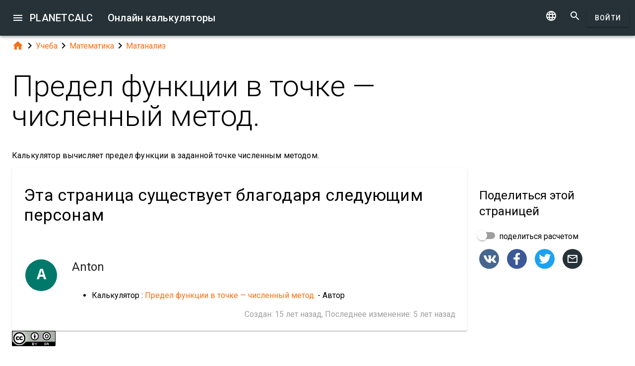

--- FILE ---
content_type: text/html; charset=UTF-8
request_url: https://planetcalc.ru/694/?license=1
body_size: 10915
content:
<!doctype html><html lang="ru">
<head>

	<meta charset="utf-8">
	<meta name="viewport" content="width=device-width, initial-scale=1.0">
	<link rel="preload" href="/font/pc-icons.woff2?t=2f4187228ca956c693a7216e80d6ea51" as="font" type="font/woff2" crossorigin/>
	<link rel="preconnect" href="https://fonts.gstatic.com" crossorigin/>
	<link href="https://fonts.googleapis.com/css?family=Roboto:300,400,500" rel="stylesheet">
	<link rel="preconnect" href="https://ajax.googleapis.com" crossorigin/>
	<link rel="icon" href="/favicon.svg" type="image/svg+xml">
<link rel="stylesheet" href="/style/min/planetcalc_common_3769.css">
<script>window.yaContextCb=window.yaContextCb||[]</script><script src="https://yandex.ru/ads/system/context.js" async></script>

<meta name="keywords" content="Матанализ, Математика, математический анализ, предел, предел функции, пределы, функция"/><meta name="description" content="Условия лицензирования. Калькулятор вычисляет предел функции в заданной точке численным методом."/><meta name="author" content="Anton : пользователь planetcalc"/><meta name="generator" content="Planetcalc"/><link rel="canonical" href="https://planetcalc.ru/694/" /><style media="all">
body {  min-height:100% }
h1 { font-size: 3.75rem; line-height: 3.75rem; }
img.pc-math { vertical-align:middle;max-width: 100%; height: auto; }
.social-float {
	position: absolute;
	margin-left: auto;
	margin-right: auto;
	left: 0;
	right: 0;
	width: 350px;
    	height: 400px;
    	background: white;
	box-shadow: 0 0 10px rgba(0,0,0,0.5);
	z-index: 100;
}
td.comment_created {
    border-bottom: 0 !important;
    padding-bottom: 0 !important;
}
td.message {
	padding-top:0 !important;
}

#main_div { padding:0 }
.f_ {
	margin-top:0;
	line-height: normal;
}

	#request_status { width:900px; }
	.modal-body {  max-height: 800px;}
.sofia {
	margin:8px auto;
	text-align:center;
}
.right-ads { margin:16px 0; }
.v5 {
	background-color:#fafafa;
}
.card-authors { padding:0 1.5em 1.5em 1.5em; }

.author-date {
	padding:16px 0;
}
.author-date i {
	padding-right:8px;
}
.author-date a {
	padding-right:32px;
}
#comments {
	margin-top:32px;
}
#comments .t9 {
	margin-top:0;
}
.ads-inline {
    text-align: center;
}
.embed-form {
	margin-bottom:16px;
}

div.social a.oc { margin-right:16px }
div.social { margin: 16px 0; }
div.social h4 { margin-bottom:0 }
.share-url-text { margin:16px 0 }
.share-mode { margin-bottom: 16px; }
.share-url-text div { width:100% }
.similar-calc ul {  padding:0; }
.similar-calc ul li { padding:0 0 16px 16px; display: inline-block; }
#bottom-right-card { position: -webkit-sticky; position:sticky; top: 80px; }
#yandex_rtb_top{min-height:250px}#yandex_rtb_bottom{min-height:200px}#yandex_rtb_right{min-height:250px}
@media (min-width:1366px){#yandex_rtb_sticker{min-height:500px}}</style>
<title>Онлайн калькулятор: Предел функции в точке &mdash; численный метод.</title>
</head>
<body id="ui_viewer" class="y1 viewer">
<div id="main_menu" class="nc w0 g1" tabindex="-1"><ul class="z0"  role="menu" aria-hidden="true"><li class="a1" role="menuitem" tabindex="0" onclick="document.location.href='\/all\/';"><span class="y0"><i class="material-icons">&#xe5c3;</i></span><span class="b1">Все онлайн калькуляторы</span></li><li class="a1" role="menuitem" tabindex="-1" onclick="document.location.href='\/personal\/requests\/new\/';"><span class="y0"><i class="material-icons">&#xe90f;</i></span><span class="b1">Предложить идею калькулятора</span></li><li class="a1" role="menuitem" tabindex="-1" onclick="document.location.href='\/personal\/source\/?id=694';"><span class="y0"><i class="material-icons">&#xf1c4;</i></span><span class="b1">Исходный код калькулятора</span></li><li class="a1" role="menuitem" tabindex="-1" onclick="document.location.href='\/todo\/translationtask\/?id[]=694\u0026from=ru';"><span class="y0"><i class="material-icons">&#xe894;</i></span><span class="b1">Перевод</span></li></ul></div><div class="m1 q7 kb"><div class="q1"><div class="r1 s1 mdc-toolbar__section--shrink-to-fit" ><a class="material-icons n1" id="btn_main_menu" href="#">&#xe5d2;</a><a href="/" class="u1 nb" title="Онлайн калькуляторы"><h2 class="u1">PLANETCALC <span class="cc kc">Онлайн калькуляторы</span></h2></a></div><div class="r1 t1" ><a id="btn_change_language_menu" class="material-icons cc n1" href="#">&#xe894;</a><a class="material-icons n1" href="/search/">&#xe8b6;</a><a href="/personal/" class="cc ob c2 g2" id="planetcalc_login">Войти</a></div></div><div style="min-height:0;"><div id="change_language_menu" class="nc w0 g1" tabindex="4"><ul class="z0"  role="menu" aria-hidden="true"><li id="change_language_de" class="a1" role="menuitem" tabindex="0" onclick="document.location.href='https:\/\/de.planetcalc.com\/694\/?language_select=de\u0026license=1';"><span class="y0"><i class="material-icons"> </i></span><span class="b1">Deutsch</span></li><li id="change_language_en" class="a1" role="menuitem" tabindex="-1" onclick="document.location.href='https:\/\/planetcalc.com\/694\/?language_select=en\u0026license=1';"><span class="y0"><i class="material-icons"> </i></span><span class="b1">English</span></li><li id="change_language_es" class="a1" role="menuitem" tabindex="-1" onclick="document.location.href='https:\/\/es.planetcalc.com\/694\/?language_select=es\u0026license=1';"><span class="y0"><i class="material-icons"> </i></span><span class="b1">Español</span></li><li id="change_language_pt" class="a1" role="menuitem" tabindex="-1" onclick="document.location.href='https:\/\/pt.planetcalc.com\/694\/?language_select=pt\u0026license=1';"><span class="y0"><i class="material-icons"> </i></span><span class="b1">Português</span></li><li id="change_language_ru" class="a1 f1" role="menuitem" tabindex="-1"><span class="y0"><i class="material-icons">&#xe5ca;</i></span><span class="b1">Русский</span></li><li id="change_language_zh" class="a1" role="menuitem" tabindex="-1" onclick="document.location.href='https:\/\/zh.planetcalc.com\/694\/?language_select=zh\u0026license=1';"><span class="y0"><i class="material-icons"> </i></span><span class="b1">中文</span></li><li id="change_language_fr" class="a1" role="menuitem" tabindex="-1" onclick="document.location.href='https:\/\/fr.planetcalc.com\/694\/?language_select=fr\u0026license=1';"><span class="y0"><i class="material-icons"> </i></span><span class="b1">Français</span></li></ul></div></div></div><div id="main_div" class="jb">  
	<div class="v_"> 
	<div class="w_"> 
<div class="main-column x_ g0" id="left-block"><div class="qb"><a class="material-icons" href="/">&#xe88a;</a><i class="material-icons">&#xe5cc;</i><a href="/search/?tag=1437">Учеба</a><i class="material-icons">&#xe5cc;</i><a href="/search/?tag=178">Математика</a><i class="material-icons">&#xe5cc;</i><a href="/search/?tag=784">Матанализ</a></div><header><h1>Предел функции в точке — численный метод.</h1><p class="f_">Калькулятор вычисляет предел функции в заданной точке численным методом.</p><div><div class="t5 card-authors"><h3>Эта страница существует благодаря следующим персонам</h3><table><tr><td><div class="sb" style="background-color:#00796B"><a href="/personal/authorinfo/?uid=zusE.BM5IE01xjE7k941H5Zk0gs5IhfzTANsI5NtV6zNf-ilqUEiaA__"><span class="tb">A</span></a></div></td><td><a href="/personal/authorinfo/?uid=zusE.BM5IE01xjE7k941H5Zk0gs5IhfzTANsI5NtV6zNf-ilqUEiaA__"><h4 class="m">Anton</h4></a><ul><li>Калькулятор : <a href="/694/">Предел функции в точке &mdash; численный метод.</a> - Автор</li></ul></td></tr></table><div class="v p9">Создан: <span class="nav-created">2010-06-11 19:26:26</span>, Последнее изменение: <span class="nav-created">2020-11-03 14:19:27</span></div></div></div></header><div class="mdc-card pc-license"><div><img class="pc-license-img" width="88" height="31" src="/img/lic/by-sa.png" alt="Creative Commons Attribution/Share-Alike License 3.0 (Unported)" /><div class="pc-license-text"><p>Этот материал распространяется на условиях лицензии Creative Commons Attribution/Share-Alike License 3.0 (Unported). Это означает, что вы можете размещать этот контент на своем сайте или создавать на его основе собственный (в том числе и в коммерческих целях), при условии сохранения оригинального лицензионного соглашения. Кроме того, Вы должны отметить автора этой работы, путем размещения HTML ссылки на оригинал работы <a href="https://planetcalc.ru/694/">https://planetcalc.ru/694/</a>. Пожалуйста оставьте без изменения все ссылки на других авторов данной работы или работы, на основе которой создана данная работа (если таковые имеются в спроводительном тексте).</p></div></div></div><script>
document.addEventListener("DOMContentLoaded",function() {
	var f = new FormatterTimeSpan();
	$('.nav-created').text(function ( i,t ) { return f.Format(t);});
});
</script>
<h3>Статьи, описывающие этот калькулятор</h3><ul><li><a href="/695/">Предел функции в точке</a></li></ul><div class="ads-inline"><div id="yandex_rtb_top"></div><script>window.yaContextCb.push(function(){ Ya.Context.AdvManager.render({ renderTo: "yandex_rtb_top", blockId: "R-A-108438-1" }) });</script></div><div id="calculator694"></div><div class="u5"><div class="w_ f8"  id="dialogv6411ef31cbb7e"><div class="x_ j0"><div class="s8 t8"><a class="t_" target="_blank" href="https://planetcalc.ru/694/?license=1"><img src="/img/32x32i.png" alt="PLANETCALC, Предел функции в точке — численный метод." width="32" height="32"></a><h4 class="y9">Предел функции в точке — численный метод.</h4></div></div><div class="x_ j0"><div class="j4 g8"><input class="l4" type="text" value="sqrt(sin(2*x))"  name="srcFormula" id="dialogv6411ef31cbb7e_srcFormula"/><label class="h3 i3" for="dialogv6411ef31cbb7e_srcFormula">Функция одного аргумента</label><div class="_3"></div></div><div class="n4"><div id="hlp_dialogv6411ef31cbb7e_srcFormula" class="e4 c4">Допустимые операции: + - / * ^ 
Константы: pi 
Функции: sin  cosec  cos  tg  ctg  sech  sec arcsin  arccosec  arccos  arctg  arcctg  arcsec exp  lb  lg  ln  versin vercos  haversin  exsec  excsc  sqrt sh  ch  th  cth  csch</div></div></div><div class="x_ f0"><div class="j4 g8"><input class="l4" type="text" value="0"  name="point" id="dialogv6411ef31cbb7e_point"/><label class="h3 i3" for="dialogv6411ef31cbb7e_point">Точка в которой необходимо посчитать предел</label><div class="_3"></div></div><div class="n4"><div id="hlp_dialogv6411ef31cbb7e_point" class="e4 c4"></div></div></div><div class="x_ a0"><div class="v8"><label class="l8">Точность вычисления</label><div class="x8" id="ctrl_dialogv6411ef31cbb7e_precisionmetervalue">Знаков после запятой: 2</div><div id="dialogv6411ef31cbb7e_precisionmeter" aria-controls="ctrl_dialogv6411ef31cbb7e_precisionmetervalue" class="pc-precision y8 h6 v6" tabindex="0" role="slider" data-step="1" aria-valuetext="Знаков после запятой: 2" aria-valuemin="0" aria-valuemax="20" aria-valuenow="2"><div class="k6"><div class="j6"></div></div><div class="q6"><div class="p6"><span class="r6"></span></div><svg class="n6" width="21" height="21"><circle cx="10.5" cy="10.5" r="7.875"></circle></svg><div class="o6"></div></div></div></div></div><div class="x_ j0"><div class="r8"><button type="button" id="dialogv6411ef31cbb7e_calculate" class="c2 g2 s_ pc-btn-calc"><span id="dialogv6411ef31cbb7e_button_text">Рассчитать</span></button></div></div><div class="x_ j0"><div class="e8"><div id="dialogv6411ef31cbb7e__progress_" role="progressbar" class="c8 m0 t0"><div class="p0"></div><div class="q0"></div><div class="n0 r0"><span class="o0"></span></div><div class="n0 s0"><span class="o0"></span></div></div></div></div><div class="x_ j0"><div></div><div class="n4 x"><div id="hlp_default_dialogv6411ef31cbb7e" class="e4 c4"></div></div></div><div class="x_ j0"><div class="o8">Функция</div><div class="pc-output-value" id="dialogv6411ef31cbb7e_dstFormula">&nbsp;</div></div><div class="x_ a0"><div class="o8"><span data-toggle="tooltip" title="Предел заданной функции в заданной точке">Предел функции в точке <i class="fa fa-question-circle"></i></span></div><div class="pc-output-value p8" id="dialogv6411ef31cbb7e_limit">&nbsp;</div></div><div class="x_ j0"><div class="b2"><div class="pc-calc-footer"><div class="ba u8"></div></div></div></div></div><script>function Dialogv6411ef31cbb7e() {var me = this;me.id = "dialogv6411ef31cbb7e";me.GetElement = function () { return document.getElementById( me.id ); };me.GetEventHandlerName = function () { return "dialoghandlerv6411ef31cbb7e"; };this.dialog_controls = [new DialogInput("srcFormula", this, new ValidatorCharset( '1234567890.E+-/*^() abcdefghijklmnopqrstuvwxyz' ),new ElementAccessorText(),new ValidatorCharset( '1234567890.E+-/*^() abcdefghijklmnopqrstuvwxyz' )),new DialogInput("point", this, new ValidatorNumber( true, true),new ElementAccessorNumber(),new ValidatorNumber( true, true)),new DialogInput("precisionmeter", this, 0,new ElementAccessorPrecision(2)),new DialogInput("calculate", this, 0,new ElementAccessorOperation()),new DialogInput("_progress_", this, 0,new ElementAccessorDefault()),new DialogInput("", this, 0,new ElementAccessorDefault()),new DialogInput("dstFormula", this, 0,new ElementAccessorDefault()),new DialogInput("limit", this, 0,new ElementAccessorOutput())];me.dialog_controls._all ={};me.dialog_controls.forEach( function( e ) { if (me[e.id]===undefined) me[e.id] = e; me.dialog_controls._all[e.id] = e;} );this.addHandler = function ( handler ) {this.dialog_controls.forEach(function(c) { c.addHandler( handler);});};this.SetValues = function ( values ) {this.dialog_controls.forEach(function(c) {if ( values[c.id]!==undefined ) { c.SetValue( values[c.id] ); }});};this.Clear = function ( ) {this.dialog_controls.forEach(function( c) { c.ResetValue();});};this.SetDefaultValues = function () { this.Clear();};this.GetValues = function () {var ret = {}; this.dialog_controls.forEach(function( c) { ret[c.id] = c.GetValue();});return ret;};this.Validate = function ( ) {for(var i=0;i<me.dialog_controls.length;++i) if (!me.dialog_controls[i].Validate()) return false; return true;};this.layout = function ( ) {me.dialog_controls[2].elementAccessor.layout();}};document.addEventListener("DOMContentLoaded", function(event) {var dlg = new Dialogv6411ef31cbb7e();
var hd = new CalculatorHandler(new function () {
var me = this;
me.id = 694;
me.global = 1;
var outputs = {};
me.sinks={change:[],done:[]};
me.startOnLoad = 1;
me.infinite = 0;
var inputs = {};
var renderers = {};
var recordsets = {};
var diagrams = {};
var handler, dialog, refreshTimer;var outer = this;me.adapter = null;me.timeout = 1500;
me.auto = 1;
me.init = function ( h, dlg ) { var o; handler=h;dialog =dlg;me.control = new CalcController(h,me.id);var n; var fn;n='point';if ( dlg[n] ) { inputs[n] = dlg[n]; }n='srcFormula';if ( dlg[n] ) { inputs[n] = dlg[n]; }o = dlg.limit;outputs[o.id] =o;o.formatter =new FormatterNumber( 2,0,0,"R" );o = dlg.dstFormula;outputs[o.id] =o;o.formatter =new FormatterFormula();handler.onReady();};
me.stop = function() {};
me.start = function() {handler.onStart();
var inputValues = me.getInputValues();me.control.onCalculate( inputValues );};me.getInputs = function() {
		return inputs;
	};
	function objectValues( a, o ) {
		for(var n in o) {
			a.push( o[n] );
	}
	}
	me.getOutputs = function() {
		var ret = [];
		objectValues( ret, outputs );
		objectValues( ret, diagrams );
		objectValues( ret, renderers );
	return ret;
	};
	me.getInputValues = function() {
		var r = {};
		for( var n in inputs) {
			r[n] = inputs[n].GetValue();
		}
		return r;
	};
me.setResult = function( res, done ) {outputs.limit.SetValue(res.limit);outputs.dstFormula.SetValue(res.dstFormula);if (done) { handler.onStop();if ( PCF.requestFormulaUpdate( false ) ) { var mjx = window.MathJax; mjx.Hub.Queue(["Typeset",mjx.Hub]);};}}},{calculate:"Рассчитать", stop:"Остановить"});;
hd.initdialog(dlg);dlg.addHandler(hd);window.dialoghandlerv6411ef31cbb7e = hd;});</script><div id="user_data_694"><div class="tc" id="ud_note694"><button class="c2 pc-btn-link ce"><i class="material-icons">&#xe14d;</i> Ссылка</button> <button class="c2 pc-btn-new"><i class="material-icons">&#xe161;</i> Сохранить</button>  <button type="button" class="c2 pc-btn-embed-wol"><i class="material-icons">&#xe87b;</i> Виджет</button></div><script>document.addEventListener("DOMContentLoaded", function(event) { window.udh_694=new PCUserDataHandler( { calcid:694,id:"user_data_694"});});</script></div></div><div class="ads-inline"><div id="yandex_rtb_bottom"></div><script>window.yaContextCb.push(function(){ Ya.Context.AdvManager.render({ renderTo: "yandex_rtb_bottom", blockId: "R-A-108438-2" }) });</script></div><div id="copied_msg" class="ke"><div class="me"><div class="ne">Ссылка скопирована в буфер обмена</div></div></div><div class="social social-share ee"><div class="share-mode"><div class="t9 share-switch"><div class="x6"><div class="z6"></div><div class="b7"><div class="_7"><input class="a7" type="checkbox" id="share_data_md"/></div></div></div> <label for="share_data_md">&nbsp;поделиться расчетом</label></div><div class="share_data_msg z"></div></div><div class="share-buttons"><a class="pc-social-share oc sc" target="_blank" href="https://vk.com/share.php?url=https%3A%2F%2Fplanetcalc.ru%2F694%2F" rel="noopener nofollow" data-origin="sc"><span class="material-icons">&#xf302;</span></a><a class="pc-social-share oc pc" target="_blank" href="https://www.facebook.com/sharer/sharer.php?u=https%3A%2F%2Fplanetcalc.ru%2F694%2F" rel="noopener nofollow" data-origin="pc"><span class="material-icons">&#xf301;</span></a><a class="pc-social-share oc qc" target="_blank" href="https://twitter.com/intent/tweet?text=%D0%9E%D0%BD%D0%BB%D0%B0%D0%B9%D0%BD%20%D0%BA%D0%B0%D0%BB%D1%8C%D0%BA%D1%83%D0%BB%D1%8F%D1%82%D0%BE%D1%80%3A%20%D0%9F%D1%80%D0%B5%D0%B4%D0%B5%D0%BB%20%D1%84%D1%83%D0%BD%D0%BA%D1%86%D0%B8%D0%B8%20%D0%B2%20%D1%82%D0%BE%D1%87%D0%BA%D0%B5%20%E2%80%94%20%D1%87%D0%B8%D1%81%D0%BB%D0%B5%D0%BD%D0%BD%D1%8B%D0%B9%20%D0%BC%D0%B5%D1%82%D0%BE%D0%B4.&url=https%3A%2F%2Fplanetcalc.ru%2F694%2F" rel="noopener nofollow" data-origin="qc"><span class="material-icons">&#xf303;</span></a><a class="pc-social-share oc r_" href="mailto:?subject=%D0%9E%D0%BD%D0%BB%D0%B0%D0%B9%D0%BD%20%D0%BA%D0%B0%D0%BB%D1%8C%D0%BA%D1%83%D0%BB%D1%8F%D1%82%D0%BE%D1%80%3A%20%D0%9F%D1%80%D0%B5%D0%B4%D0%B5%D0%BB%20%D1%84%D1%83%D0%BD%D0%BA%D1%86%D0%B8%D0%B8%20%D0%B2%20%D1%82%D0%BE%D1%87%D0%BA%D0%B5%20%E2%80%94%20%D1%87%D0%B8%D1%81%D0%BB%D0%B5%D0%BD%D0%BD%D1%8B%D0%B9%20%D0%BC%D0%B5%D1%82%D0%BE%D0%B4.&body=https%3A%2F%2Fplanetcalc.ru%2F694%2F" rel="noopener nofollow" data-origin="r_"><span class="material-icons">&#xe0e1;</span></a></div><div class="share-url-text x"><div class="j4"><input class="l4" type="text" value="" readonly/><div class="_3"></div></div><div class="n4"><div id="share_data_md_hlp" class="e4 c4">Все получившие ссылку смогут просматривать этот расчет</div></div><button class="c2 mc" type="button" ><span class="f2 ">Скопировать</span></button>
<div style="clear:both"></div></div></div><div class="similar-calc"><h4>Похожие калькуляторы</h4><ul><li>&bull; <a href="/695/" title="Предел функции в точке">Предел функции в точке</a></li><li>&bull; <a href="/1036/" title="Нахождение предела функции в точке по правилу Лопиталя">Нахождение предела функции в точке по правилу Лопиталя</a></li><li>&bull; <a href="/486/" title="Биномиальное распределение. Функция плотности вероятности, кумулятивная функция распределения, математическое ожидание и дисперсия">Биномиальное распределение. Функция плотности вероятности, кумулятивная функция распределения, математическое ожидание и дисперсия</a></li><li>&bull; <a href="/5403/" title="Производная показательно-степенной функции">Производная показательно-степенной функции</a></li><li>&bull; <a href="/601/" title="График функции">График функции</a></li><li>&bull; <a href="/search/?section=784" class="vc">Раздел: Матанализ ( 7 калькуляторов )</a></li></ul></div><div class="b"><i class="material-icons">&#xe54e;</i>&nbsp;<a class="vc xb" href="/search/?tag=784" >Матанализ</a> <a class="vc bc" href="/search/?tag=178" >Математика</a> <a class="vc xb" href="/search/?tag=785" >математический анализ</a> <a class="vc xb" href="/search/?tag=783" >предел</a> <a class="vc xb" href="/search/?tag=782" >предел функции</a> <a class="vc xb" href="/search/?tag=786" >пределы</a> <a class="vc xb" href="/search/?tag=744" >функция</a> </div><div class="b2"><span class="u8"><a href="https://planetcalc.ru/694/?license=1" target=_blank><i class="material-icons">&#xf304;</i><i class="material-icons">&#xf305;</i></a></span> PLANETCALC, Предел функции в точке — численный метод.<div class="ba u8"></div></div><div class="p9 qb author-date v"><i class="material-icons">&#xe7ff;</i><a href="/694/?thanks=1">Anton</a><i class="material-icons">&#xe8b5;</i><span class="nav-created">2020-11-03 14:19:27</span></div>		<script>
		function showAvInitials( i ) {
			i.style.display="none";
			var d = i.parentNode;
			var bg = d.getAttribute("data-bg");
			d.style.backgroundColor = bg;
			var e = d.getElementsByClassName("tb");
			if ( e.length ) {
				e[0].style.display="inline";
			}
		}
		function CommentAvatarFormatter( formatter ) {
			var colors = [ "#D32F2F", "#C2185B", "#7B1FA2", "#512DA8", "#303F9F", "#1976D2", "#0288D1", "#0097A7", "#00796B", "#388E3C", "#689F38", "#AFB42B", "#FBC02D", "#FFA000", "#F57C00", "#E64A19", "#5D4037", "#455A64"];
	this.Format = function ( colname, record ) {
		var ret = '<div class="' + "sb" + '"';
			var name = record.nickname;
			if ( !name ) name = 'Unknown'; else name = name.toString();
			var hash = 0;
			for(var i =0 ;i<name.length;++i) {
				hash+=name.charCodeAt(i);
			}
			var color = colors[ hash%colors.length];
			var namearr = name.split(' ');
			var abbr ='';
			for(var i=0;i<namearr.length && i<2 ;++i) {
				if ( namearr[i].length) {
					abbr+=namearr[i].substr(0,1);
				}
			}
		if ( record.photo ) {
			ret+='data-bg="' + color + '"><img src="' + record.photo + '" alt="' + (record.nickname && record.nickname.replace?record.nickname.replace('"',"'"):'') + '" onerror="showAvInitials(this);">';
		} else {
			ret+=' style="background-color:' + color + '">';
		}
		ret+='<span class="' + "tb" + '"' + (record.photo?' style="display:none;"':'') + '>' + abbr.toUpperCase()  + '</span>';
		ret+='</div>';
		return ret;
	}
}</script>
<div id="comments"><div class="w_ f8"  id="dialogv6971f058e4bcf"><div class="x_ j0"><div class="s8"><h4 class="y9">Комментарии</h4></div></div><div class="x_ _0"><div id="dialogv6971f058e4bcf_group_sofia"  class="placeholder"></div></div><div class="x_ g0"><div class="w_ f8"  id="dialogv6971f058e4bcf_group_comments"><div class="x_ j0"><div class="j4 m4 g8 "><textarea class="l4"  id="dialogv6971f058e4bcf_message" rows="5" cols="80"></textarea>
<div class="c3"><div class="e3"></div><div class="f3"><label class="h3" for="dialogv6971f058e4bcf_message">Ваше сообщение</label></div><div class="g3"></div></div></div><div class="n4"><div id="hlp_dialogv6971f058e4bcf_message" class="e4 c4"></div></div></div><div class="x_ j0"><div class="t9"><div class="x6"><div class="z6"></div><div class="b7"><div class="_7"><input class="a7" type="checkbox" id="dialogv6971f058e4bcf_notify"/></div></div></div><label for="dialogv6971f058e4bcf_notify"> Сообщать о комментариях</label></div><div class="n4"><div id="hlp_dialogv6971f058e4bcf_notify" class="e4 c4"></div></div></div></div></div><div class="x_ j0"><div class="e8"><div id="dialogv6971f058e4bcf_progress" role="progressbar" class="c8 m0 t0"><div class="p0"></div><div class="q0"></div><div class="n0 r0"><span class="o0"></span></div><div class="n0 s0"><span class="o0"></span></div></div></div></div><div class="r8 x_ j0"><button class="c2 g2" type="button" id="dialogv6971f058e4bcf_send"><span class="f2 ">Отправить</span></button>
</div><div class="x_ j0"><div id="dialogv6971f058e4bcf_comments"  class="placeholder"></div></div><input type="hidden" value="698" id="dialogv6971f058e4bcf_messagebox"/></div><script>function Dialogv6971f058e4bcf() {var me = this;me.id = "dialogv6971f058e4bcf";me.GetElement = function () { return document.getElementById( me.id ); };me.GetEventHandlerName = function () { return "dialoghandlerv6971f058e4bcf"; };this.dialog_controls = [new DialogInput("group_sofia", this, 0,new ElementAccessorDefault()),new DialogInput("group_comments", this, 0,new ElementAccessorDefault()),new DialogInput("message", this, new ValidatorTextSize( 0,5000 ),new ElementAccessorText()),new DialogInput("notify", this, 0,new ElementAccessorCheckbox()),new DialogInput("messagebox", this, 0,new ElementAccessorHidden()),new DialogInput("progress", this, 0,new ElementAccessorDefault()),new DialogInput("send", this, 0,new ElementAccessorOperation()),new DialogInput("comments", this, 0,new ElementAccessorDefault())];me.dialog_controls._all ={};me.dialog_controls.forEach( function( e ) { if (me[e.id]===undefined) me[e.id] = e; me.dialog_controls._all[e.id] = e;} );this.addHandler = function ( handler ) {this.dialog_controls.forEach(function(c) { c.addHandler( handler);});};this.SetValues = function ( values ) {this.dialog_controls.forEach(function(c) {if ( values[c.id]!==undefined ) { c.SetValue( values[c.id] ); }});};this.Clear = function ( ) {this.dialog_controls.forEach(function( c) { c.ResetValue();});};this.SetDefaultValues = function () { this.Clear();};this.GetValues = function () {var ret = {}; this.dialog_controls.forEach(function( c) { ret[c.id] = c.GetValue();});return ret;};this.Validate = function ( ) {for(var i=0;i<me.dialog_controls.length;++i) if (!me.dialog_controls[i].Validate()) return false; return true;};this.layout = function ( ) {}};document.addEventListener("DOMContentLoaded", function(event) {var dlg = new Dialogv6971f058e4bcf();
var hd = function() {var dialogv6971f058e4bcf_comments_init_data="";var dialogv6971f058e4bcf_comments=new AjaxSetMessages(dialogv6971f058e4bcf_comments_init_data, "/service/comments/", "dialogv6971f058e4bcf_comments", "Обновление...");dialogv6971f058e4bcf_comments.Renderer.AddColumn("posted","Создан",new RecordFieldFormatter( new FormatterTimeSpan() ));dialogv6971f058e4bcf_comments.Renderer.AddColumn("avatar","",new CommentAvatarFormatter());dialogv6971f058e4bcf_comments.Renderer.AddColumn("created","",new RecordFieldFormatter( new FormatterPrefix("Зарегистрирован: ", new FormatterDateOnly()) ));dialogv6971f058e4bcf_comments.Renderer.AddColumn("posts","",new RecordFieldFormatter( new FormatterPrefix("Сообщений: ", null) ));dialogv6971f058e4bcf_comments.Render();dialogv6971f058e4bcf_comments.qc.messagebox=698;dialogv6971f058e4bcf_comments.qc.language="ru";dialogv6971f058e4bcf_comments.qc.parent=0; var ch= new CommentFormHandler("https://planetcalc.ru/694/?loginrequirednow=1&language_select=ru",false);ch.setTable(dialogv6971f058e4bcf_comments); return ch;}();;
hd.initdialog(dlg);dlg.addHandler(hd);});</script></div><div class="ads-inline"></div></div><div class="x_ _0"><div id="top-right-card" class="right_fix"></div><div class="cc right-ads"><div id="yandex_rtb_right"></div><script>window.yaContextCb.push(function(){ Ya.Context.AdvManager.render({ renderTo: "yandex_rtb_right", blockId: "R-A-108438-5" }) });</script></div><div id="bottom-right-card" ><div class="social social-share ce"><h4 class="share-title">Поделиться <span class="share-subject">этой страницей</span></h4><div class="share-mode"><div class="t9 share-switch"><div class="x6"><div class="z6"></div><div class="b7"><div class="_7"><input class="a7" type="checkbox" id="share_data"/></div></div></div> <label for="share_data">&nbsp;поделиться расчетом</label></div><div class="share_data_msg z"></div></div><div class="share-buttons"><a class="pc-social-share oc sc" target="_blank" href="https://vk.com/share.php?url=https%3A%2F%2Fplanetcalc.ru%2F694%2F" rel="noopener nofollow" data-origin="sc"><span class="material-icons">&#xf302;</span></a><a class="pc-social-share oc pc" target="_blank" href="https://www.facebook.com/sharer/sharer.php?u=https%3A%2F%2Fplanetcalc.ru%2F694%2F" rel="noopener nofollow" data-origin="pc"><span class="material-icons">&#xf301;</span></a><a class="pc-social-share oc qc" target="_blank" href="https://twitter.com/intent/tweet?text=%D0%9E%D0%BD%D0%BB%D0%B0%D0%B9%D0%BD%20%D0%BA%D0%B0%D0%BB%D1%8C%D0%BA%D1%83%D0%BB%D1%8F%D1%82%D0%BE%D1%80%3A%20%D0%9F%D1%80%D0%B5%D0%B4%D0%B5%D0%BB%20%D1%84%D1%83%D0%BD%D0%BA%D1%86%D0%B8%D0%B8%20%D0%B2%20%D1%82%D0%BE%D1%87%D0%BA%D0%B5%20%E2%80%94%20%D1%87%D0%B8%D1%81%D0%BB%D0%B5%D0%BD%D0%BD%D1%8B%D0%B9%20%D0%BC%D0%B5%D1%82%D0%BE%D0%B4.&url=https%3A%2F%2Fplanetcalc.ru%2F694%2F" rel="noopener nofollow" data-origin="qc"><span class="material-icons">&#xf303;</span></a><a class="pc-social-share oc r_" href="mailto:?subject=%D0%9E%D0%BD%D0%BB%D0%B0%D0%B9%D0%BD%20%D0%BA%D0%B0%D0%BB%D1%8C%D0%BA%D1%83%D0%BB%D1%8F%D1%82%D0%BE%D1%80%3A%20%D0%9F%D1%80%D0%B5%D0%B4%D0%B5%D0%BB%20%D1%84%D1%83%D0%BD%D0%BA%D1%86%D0%B8%D0%B8%20%D0%B2%20%D1%82%D0%BE%D1%87%D0%BA%D0%B5%20%E2%80%94%20%D1%87%D0%B8%D1%81%D0%BB%D0%B5%D0%BD%D0%BD%D1%8B%D0%B9%20%D0%BC%D0%B5%D1%82%D0%BE%D0%B4.&body=https%3A%2F%2Fplanetcalc.ru%2F694%2F" rel="noopener nofollow" data-origin="r_"><span class="material-icons">&#xe0e1;</span></a></div><div class="share-url-text x"><div class="j4"><input class="l4" type="text" value="" readonly/><div class="_3"></div></div><div class="n4"><div id="share_data_hlp" class="e4 c4">Все получившие ссылку смогут просматривать этот расчет</div></div><button class="c2 mc" type="button" ><span class="f2 ">Скопировать</span></button>
<div style="clear:both"></div></div></div><div class="ads-sticker right-ads"><div id="yandex_rtb_sticker"></div><script>window.yaContextCb.push(function(){ Ya.Context.AdvManager.render({ renderTo: "yandex_rtb_sticker", blockId: "R-A-108438-6" }) });</script></div></div></div></div></div><script>
var shiftMax = 0;
document.addEventListener('DOMContentLoaded', function(){ 
	showStoreRef();
	
var sharer = new PSS.Sharer("моим расчетом",'Данные Вашего расчета занимают %1. Пожалуйста <a class="save_data_link" href="#">сохраните расчет</a> на сервере чтобы поделиться им.');});


function getMobileOperatingSystem() {
	var userAgent = navigator.userAgent || navigator.vendor || window.opera;
	if (/android/i.test(userAgent)) {
		return "Android";
    }
    if (/iPad|iPhone|iPod/.test(userAgent) && !window.MSStream) {
        return "iOS";
    }
    return "unknown";
}
function showStoreRef() {
	if ( $(".wb").length && !$(".wb").is(":visible") ) {
	switch( getMobileOperatingSystem()) {
	case 'Android':{
		$(".pc-storeref-android").removeClass("cc");
	} break;
	case 'iOS':{
		$(".pc-storeref-ios").removeClass("cc");
	} break;
	}	
}
function forEachCalc( func ) {
	if ( window.CurrentPageCalculators ) {
		for( var i =0;i<window.CurrentPageCalculators.length;++i ) {
			func( window.CurrentPageCalculators[i] );
		}
	}
}

forEachCalc( function ( calc ) {
	calc.loadFromUrl();
});

}
</script>
</div><!-- container-->
	<div class="horizontal_divider"></div>
	<footer class="t7">
	<ol >
		<li><h4>О нас</h4></li>
		<li><a href="/about/">Проект</a></li>
		<li><a class="inline" href="//twitter.com/PlanetcalcRus" rel="nofollow" ><i class="material-icons">&#xf303;</i></a>
		 <a class="inline" href="https://vk.com/planetcalcrus" rel="nofollow" ><i class="material-icons">&#xf302;</i></a>
		</li>
	</ol>

	<ol >
		<li><h4>Условия</h4></li>
		<li><a href="/terms/">Условия использования</a></li>  
		<li><a href="/privacy/">Политика конфиденциальности</a></li>
	</ol>
	<ol >
		<li><h4>Калькуляторы</h4></li>
		<li><a href="/all/">Все онлайн калькуляторы</a></li>
	</ol>
	<ol >
		<li><h4>Сообщество</h4></li>
		<li><a href="/comments/">Все обсуждения</a></li>
		<li><a href="/allrequests/">Все запросы</a></li>
		<li><a href="/sofia/">Галерея портретов Софьи Васильевны</a></li>
		<li><a href="/dev/">Разработчикам</a></li>
	</ol>
	<ol >
		<li><h4>Язык</h4></li>
<li><a href="#" onclick="document.location.href='https:\/\/de.planetcalc.com\/694\/?language_select=de\u0026license=1'" title="Deutsch">Deutsch</a></li><li><a href="#" onclick="document.location.href='https:\/\/planetcalc.com\/694\/?language_select=en\u0026license=1'" title="English">English</a></li><li><a href="#" onclick="document.location.href='https:\/\/es.planetcalc.com\/694\/?language_select=es\u0026license=1'" title="Español">Español</a></li><li><a href="#" onclick="document.location.href='https:\/\/pt.planetcalc.com\/694\/?language_select=pt\u0026license=1'" title="Português">Português</a></li><li><a href="#" onclick="document.location.href='https:\/\/planetcalc.ru\/694\/?language_select=ru\u0026license=1'" title="Русский">Русский</a></li><li><a href="#" onclick="document.location.href='https:\/\/zh.planetcalc.com\/694\/?language_select=zh\u0026license=1'" title="中文">中文</a></li><li><a href="#" onclick="document.location.href='https:\/\/fr.planetcalc.com\/694\/?language_select=fr\u0026license=1'" title="Français">Français</a></li>	</ol>
	<ol >
		<li><h4>Персональный раздел</h4></li>
		<li><a href="/personal/">
Войти</a>
</li>
	</ol>
	<div class="pb">Copyright &copy; PlanetCalc Версия:
	3.1.3794.0	</div>
</footer>
<script>if ( PCL===undefined ) {var PCL = {};}
	PCL.language_id='ru';
PCL.minutes_ago_one="%1 минуту назад";PCL.minutes_ago_few="%1 минуты назад";PCL.minutes_ago_many="%1 минут назад";PCL.minutes_ago_other="%1 минуты назад";PCL.hours_ago_one="%1 час назад";PCL.hours_ago_few="%1 часа назад";PCL.hours_ago_many="%1 часов назад";PCL.hours_ago_other="%1 часа назад";PCL.days_ago_one="%1 день назад";PCL.days_ago_few="%1 дня назад";PCL.days_ago_many="%1 дней назад";PCL.days_ago_other="%1 дня назад";PCL.months_ago_one="%1 месяц назад";PCL.months_ago_few="%1 месяца назад";PCL.months_ago_many="%1 месяцев назад";PCL.months_ago_other="%1 месяца назад";PCL.years_ago_one="%1 год назад";PCL.years_ago_few="%1 года назад";PCL.years_ago_many="%1 лет назад";PCL.years_ago_other="%1 года назад";PCL.all="Все";PCL.x_of_y="%1 из %2";PCL.items_per_page="Записей";PCL.next_page="Следующая страница";PCL.prev_page="Предыдущая страница";PCL.err_data_too_long="Данные Вашего расчета занимают %1. Мы не можем сохранить данные такого размера. Максимум - %2.";PCL.userdata="Расчет сохранен %2 пользователем: <a href=\"/personal/authorinfo/?id=%3\" rel=\"nofollow\">%1</a>";	PCL.yes="да";PCL.no="нет";	PCL.digits_afterdot="Знаков после запятой: %1";	PCL.err_must_be_at_least_x_chars_long="Ожидается не менее %1 символов.";PCL.err_must_be_less_or_equal_x_chars="Максимальная длина %1 символов.";	PCL.err_invalid_symbol="Введен неверный символ. Допустимые символы:'%1'.";	PCL.err_invalid_number="Ожидается число.";PCL.err_invalid_positive_number="Ожидается положительное число.";PCL.err_invalid_integer_number="Ожидается целое число.";PCL.err_invalid_integer_positive_number="Ожидается положительное целое число.";PCL.err_complex_not_allowed="Комплексные числа не допускются.";PCL.err_fraction_not_allowed="Дробные числа не допускаются.";		PCL.pluralCodes = ['zero','one','two','few','many'];
	PCL.ordinalIR = function( n ) {
		var i = n, w=0,f=0,t=0,v=0;
		return "other";	}
	PCL.cardinalIR = function( n ) {
		var i = n, w=0,f=0,t=0,v=0;
		if (v==0 && (i % 10)==1 && ( i % 100) != 11) return PCL.pluralCodes[1];if (v==0 && (i % 10)>=2 && (i % 10)<=4 && ((i % 100)<12 || (i % 100)>14)) return PCL.pluralCodes[3];if (v==0 && ((i % 10)==0 || ( (i % 10)>=5 && (i%10)<=9 ) || (i%100)>=11 && (i%100)<=14)) return PCL.pluralCodes[4];return "other";	}
	PCL.getOrdinal = function(n){
		return PCL['ordinal_' + PCL.ordinalIR( n )];
	}
</script>
<script src="https://ajax.googleapis.com/ajax/libs/jquery/3.6.0/jquery.min.js" crossorigin="anonymous"></script><script src="/plugins/mathjax/MathJax.js?config=TeX-AMS-MML_HTMLorMML&locale=ru"></script><script src="/lib/min/3768/pla_m_3768.js"></script><script id="Lib220406">"use strict";self.Planetcalc=new function(){var t=this;this.Calc694=function(e,r,t,a,u){var i=new PCM.grammar;if(PCI.checkrules(i)){t=new PCI.parserLine(t);try{var n=PCI.match(t,i,i._getRootRule());if(!n)return void m(r.funcError+' "'+t.remainder()+'"');var l=PCM.translate(n);u.SetValue("lim_{x \\to"+Number(e)+"} \\left("+PCM.getTeX(l)+"\\right)");var s=PCM.calculate(l,{x:Number(e)});if(isNaN(s)||!isFinite(s)){var c=.1,o=PCM.calculate(l,{x:Number(e)+c});if(isNaN(o))m(r.notDefined);else{var f=o;do{c/=10;r=PCM.calculate(l,{x:Number(e)+c})}while(!(isNaN(r)||Math.abs(f-r)<=1e-6)&&(f=o,o=r,c));a.SetValue(o)}}else a.SetValue(s)}catch(e){if("string"!=typeof e)throw e;m(r.funcError+e)}}else m(r.rulesError);function m(e){throw{source:"srcFormula",message:e}}},this.Res694={res:{rulesError:"Ошибка компиляции правил",funcError:"Не удалось распознать функцию:",unknownError:"Неизвестная ошибка",notDefined:"Данная функция не определена в окрестностях заданной точки, невозможно вычислить предел функции численным методом."}},this.Calculate694=function(e){var r={};return t.Calc694(Number(e.point),t.Res694.res,e.srcFormula,{SetValue:function(e){r.limit=e}},{SetValue:function(e){r.dstFormula=e}}),r}};</script><script>
PLANETCALC.init();
</script>
</body>
</html>


--- FILE ---
content_type: application/javascript
request_url: https://planetcalc.ru/plugins/mathjax/localization/ru/HTML-CSS.js?rev=2.6.1
body_size: 503
content:
/*
 *  /MathJax/localization/ru/HTML-CSS.js
 *
 *  Copyright (c) 2009-2015 The MathJax Consortium
 *
 *  Licensed under the Apache License, Version 2.0 (the "License");
 *  you may not use this file except in compliance with the License.
 *  You may obtain a copy of the License at
 *
 *      http://www.apache.org/licenses/LICENSE-2.0
 *
 *  Unless required by applicable law or agreed to in writing, software
 *  distributed under the License is distributed on an "AS IS" BASIS,
 *  WITHOUT WARRANTIES OR CONDITIONS OF ANY KIND, either express or implied.
 *  See the License for the specific language governing permissions and
 *  limitations under the License.
 */

MathJax.Localization.addTranslation("ru","HTML-CSS",{version:"2.6.0",isLoaded:true,strings:{LoadWebFont:"\u0417\u0430\u0433\u0440\u0443\u0437\u043A\u0430 \u0432\u0435\u0431-\u0448\u0440\u0438\u0444\u0442\u0430 %1",CantLoadWebFont:"\u041D\u0435 \u0443\u0434\u0430\u0451\u0442\u0441\u044F \u0437\u0430\u0433\u0440\u0443\u0437\u0438\u0442\u044C \u0432\u0435\u0431-\u0448\u0440\u0438\u0444\u0442 %1",FirefoxCantLoadWebFont:"Firefox \u043D\u0435 \u043C\u043E\u0436\u0435\u0442 \u0437\u0430\u0433\u0440\u0443\u0437\u0438\u0442\u044C \u0432\u0435\u0431-\u0448\u0440\u0438\u0444\u0442\u044B \u0441 \u0443\u0434\u0430\u043B\u0451\u043D\u043D\u043E\u0433\u043E \u0445\u043E\u0441\u0442\u0430",CantFindFontUsing:"\u041D\u0435 \u0443\u0434\u0430\u0451\u0442\u0441\u044F \u043D\u0430\u0439\u0442\u0438 \u0434\u043E\u043F\u0443\u0441\u0442\u0438\u043C\u044B\u0439 \u0448\u0440\u0438\u0444\u0442 \u0441\u0440\u0435\u0434\u0438 %1",WebFontsNotAvailable:"\u0412\u0435\u0431-\u0448\u0440\u0438\u0444\u0442\u044B \u043D\u0435\u0434\u043E\u0441\u0442\u0443\u043F\u043D\u044B \u2014 \u0432\u043C\u0435\u0441\u0442\u043E \u043D\u0438\u0445 \u0438\u0441\u043F\u043E\u043B\u044C\u0437\u0443\u0435\u043C \u0448\u0440\u0438\u0444\u0442\u044B \u043D\u0430 \u043E\u0441\u043D\u043E\u0432\u0435 \u0438\u0437\u043E\u0431\u0440\u0430\u0436\u0435\u043D\u0438\u0439"}});MathJax.Ajax.loadComplete("[MathJax]/localization/ru/HTML-CSS.js");


--- FILE ---
content_type: application/javascript
request_url: https://planetcalc.ru/plugins/mathjax/localization/ru/ru.js?rev=2.6.1
body_size: 827
content:
/*
 *  /MathJax/localization/ru/ru.js
 *
 *  Copyright (c) 2009-2015 The MathJax Consortium
 *
 *  Licensed under the Apache License, Version 2.0 (the "License");
 *  you may not use this file except in compliance with the License.
 *  You may obtain a copy of the License at
 *
 *      http://www.apache.org/licenses/LICENSE-2.0
 *
 *  Unless required by applicable law or agreed to in writing, software
 *  distributed under the License is distributed on an "AS IS" BASIS,
 *  WITHOUT WARRANTIES OR CONDITIONS OF ANY KIND, either express or implied.
 *  See the License for the specific language governing permissions and
 *  limitations under the License.
 */

MathJax.Localization.addTranslation("ru",null,{menuTitle:"\u0440\u0443\u0441\u0441\u043A\u0438\u0439",version:"2.6.0",isLoaded:true,domains:{_:{version:"2.6.0",isLoaded:true,strings:{CookieConfig:"MathJax \u043D\u0430\u0448\u043B\u0430 \u043A\u0443\u043A\u0438 \u043F\u043E\u043B\u044C\u0437\u043E\u0432\u0430\u0442\u0435\u043B\u044C\u0441\u043A\u043E\u0439 \u043D\u0430\u0441\u0442\u0440\u043E\u0439\u043A\u0438, \u043A\u043E\u0442\u043E\u0440\u0430\u044F \u0441\u043E\u0434\u0435\u0440\u0436\u0438\u0442 \u043A\u043E\u0434 \u0434\u043B\u044F \u0437\u0430\u043F\u0443\u0441\u043A\u0430. \u0412\u044B \u0445\u043E\u0442\u0438\u0442\u0435 \u0437\u0430\u043F\u0443\u0441\u0442\u0438\u0442\u044C \u0435\u0433\u043E?\n\n(\u0412\u044B \u0434\u043E\u043B\u0436\u043D\u044B \u043D\u0430\u0436\u0430\u0442\u044C \u041E\u0442\u043C\u0435\u043D\u0430, \u0435\u0441\u043B\u0438 \u0432\u044B \u0441\u0430\u043C\u043E\u0441\u0442\u043E\u044F\u0442\u0435\u043B\u044C\u043D\u043E \u043D\u0430\u0441\u0442\u0440\u043E\u0438\u043B\u0438 \u0444\u0430\u0439\u043B \u043A\u0443\u043A\u0438).",MathProcessingError:"\u041E\u0448\u0438\u0431\u043A\u0430 \u043C\u0430\u0442\u0435\u043C\u0430\u0442\u0438\u0447\u0435\u0441\u043A\u043E\u0439 \u043E\u0431\u0440\u0430\u0431\u043E\u0442\u043A\u0438",MathError:"\u041C\u0430\u0442\u0435\u043C\u0430\u0442\u0438\u0447\u0435\u0441\u043A\u0430\u044F \u043E\u0448\u0438\u0431\u043A\u0430",LoadFile:"\u0417\u0430\u0433\u0440\u0443\u0437\u043A\u0430 %1",Loading:"\u0417\u0430\u0433\u0440\u0443\u0437\u043A\u0430",LoadFailed:"\u041D\u0435 \u0443\u0434\u0430\u043B\u043E\u0441\u044C \u0437\u0430\u0433\u0440\u0443\u0437\u0438\u0442\u044C: %1",ProcessMath:"\u041E\u0431\u0440\u0430\u0431\u043E\u0442\u043A\u0430 \u043C\u0430\u0442\u0435\u043C\u0430\u0442\u0438\u043A\u0438: %1%%",Processing:"\u041E\u0431\u0440\u0430\u0431\u043E\u0442\u043A\u0430",TypesetMath:"\u0412\u0451\u0440\u0441\u0442\u043A\u0430 \u043C\u0430\u0442\u0435\u043C\u0430\u0442\u0438\u043A\u0438: %1%%",Typesetting:"\u0412\u0451\u0440\u0441\u0442\u043A\u0430",MathJaxNotSupported:"\u0412\u0430\u0448 \u0431\u0440\u0430\u0443\u0437\u0435\u0440 \u043D\u0435 \u043F\u043E\u0434\u0434\u0435\u0440\u0436\u0438\u0432\u0430\u0435\u0442 MathJax"}},FontWarnings:{},"HTML-CSS":{},HelpDialog:{},MathML:{},MathMenu:{},TeX:{}},plural:function(a){if(a%10===1&&a%100!==11){return 1}if(2<=a%10&&a%10<=4&&12<=a%100&&a%100<=14){return 2}if(a%10===0||(5<=a%10&&a%10<=9)||(11<=a%100&&a%100<=14)){return 2}return 3},number:function(a){return a}});MathJax.Ajax.loadComplete("[MathJax]/localization/ru/ru.js");


--- FILE ---
content_type: application/javascript
request_url: https://planetcalc.ru/plugins/mathjax/localization/ru/MathMenu.js?rev=2.6.1
body_size: 2747
content:
/*
 *  /MathJax/localization/ru/MathMenu.js
 *
 *  Copyright (c) 2009-2015 The MathJax Consortium
 *
 *  Licensed under the Apache License, Version 2.0 (the "License");
 *  you may not use this file except in compliance with the License.
 *  You may obtain a copy of the License at
 *
 *      http://www.apache.org/licenses/LICENSE-2.0
 *
 *  Unless required by applicable law or agreed to in writing, software
 *  distributed under the License is distributed on an "AS IS" BASIS,
 *  WITHOUT WARRANTIES OR CONDITIONS OF ANY KIND, either express or implied.
 *  See the License for the specific language governing permissions and
 *  limitations under the License.
 */

MathJax.Localization.addTranslation("ru","MathMenu",{version:"2.6.0",isLoaded:true,strings:{Show:"\u041F\u043E\u043A\u0430\u0437\u0430\u0442\u044C \u043A\u043E\u0434 \u0444\u043E\u0440\u043C\u0443\u043B\u044B \u0432\u00A0\u0432\u0438\u0434\u0435:",MathMLcode:"\u041A\u043E\u0434 MathML",OriginalMathML:"\u041E\u0440\u0438\u0433\u0438\u043D\u0430\u043B\u044C\u043D\u044B\u0439 MathML",TeXCommands:"\u041A\u043E\u043C\u0430\u043D\u0434\u044B TeX",AsciiMathInput:"\u0412\u0432\u043E\u0434 AsciiMathML",Original:"\u0418\u0441\u0445\u043E\u0434\u043D\u044B\u0439 \u0432\u0438\u0434",ErrorMessage:"\u0421\u043E\u043E\u0431\u0449\u0435\u043D\u0438\u0435 \u043E\u0431 \u043E\u0448\u0438\u0431\u043A\u0435",Annotation:"\u0410\u043D\u043D\u043E\u0442\u0430\u0446\u0438\u044F",TeX:"TeX",StarMath:"StarMath",Maple:"Maple",ContentMathML:"\u0421\u043C\u044B\u0441\u043B\u043E\u0432\u0430\u044F \u0440\u0430\u0437\u043C\u0435\u0442\u043A\u0430",OpenMath:"OpenMath",texHints:"\u041F\u043E\u043A\u0430\u0437\u0430\u0442\u044C \u043A\u043E\u043C\u043C\u0435\u043D\u0442\u0430\u0440\u0438\u0438 \u0438\u0437 TeX \u0432 MathML",Settings:"\u041D\u0430\u0441\u0442\u0440\u043E\u0439\u043A\u0438 Math",ZoomTrigger:"\u0412\u043A\u043B\u044E\u0447\u0435\u043D\u0438\u0435 \u0443\u0432\u0435\u043B\u0438\u0447\u0435\u043D\u0438\u044F",Hover:"\u041F\u0440\u0438\u00A0\u043D\u0430\u0432\u0435\u0434\u0435\u043D\u0438\u0438 \u0443\u043A\u0430\u0437\u0430\u0442\u0435\u043B\u044F \u043C\u044B\u0448\u0438",Click:"\u041F\u0440\u0438 \u0449\u0435\u043B\u0447\u043A\u0435 \u043C\u044B\u0448\u044C\u044E",DoubleClick:"\u041F\u0440\u0438\u00A0\u0434\u0432\u043E\u0439\u043D\u043E\u043C \u0449\u0435\u043B\u0447\u043A\u0435 \u043C\u044B\u0448\u044C\u044E",NoZoom:"\u0411\u0435\u0437 \u043C\u0430\u0441\u0448\u0442\u0430\u0431\u0438\u0440\u043E\u0432\u0430\u043D\u0438\u044F",TriggerRequires:"\u041F\u0440\u0438\u00A0\u043D\u0430\u0436\u0430\u0442\u043E\u0439 \u043A\u043B\u0430\u0432\u0438\u0448\u0435:",Option:"Option",Alt:"Alt",Command:"Command",Control:"Control",Shift:"Shift",ZoomFactor:"\u0423\u0432\u0435\u043B\u0438\u0447\u0435\u043D\u0438\u0435",Renderer:"\u041E\u0442\u0440\u0438\u0441\u043E\u0432\u0449\u0438\u043A \u0444\u043E\u0440\u043C\u0443\u043B:",MPHandles:"\u041F\u0440\u0435\u0434\u043E\u0441\u0442\u0430\u0432\u0438\u0442\u044C \u043E\u0431\u0440\u0430\u0431\u043E\u0442\u043A\u0443 \u0449\u0435\u043B\u0447\u043A\u043E\u0432 \u043C\u044B\u0448\u044C\u044E MathPlayer",MenuEvents:"\u041A\u043E\u043C\u0430\u043D\u0434\u044B \u043A\u043E\u043D\u0442\u0435\u043A\u0441\u0442\u043D\u043E\u0433\u043E \u043C\u0435\u043D\u044E",MouseEvents:"\u0421\u043E\u0431\u044B\u0442\u0438\u044F \u043C\u044B\u0448\u0438",MenuAndMouse:"\u041A\u043E\u043C\u0430\u043D\u0434\u044B \u043A\u043E\u043D\u0442\u0435\u043A\u0441\u0442\u043D\u043E\u0433\u043E \u043C\u0435\u043D\u044E \u0438 \u0441\u043E\u0431\u044B\u0442\u0438\u044F \u043C\u044B\u0448\u0438",FontPrefs:"\u041F\u0430\u0440\u0430\u043C\u0435\u0442\u0440\u044B \u0448\u0440\u0438\u0444\u0442\u043E\u0432",ForHTMLCSS:"\u0414\u043B\u044F HTML-CSS:",Auto:"\u0410\u0432\u0442\u043E\u043C\u0430\u0442\u0438\u0447\u0435\u0441\u043A\u0438",TeXLocal:"TeX (\u043B\u043E\u043A\u0430\u043B\u044C\u043D\u044B\u0435)",TeXWeb:"TeX (\u0438\u043D\u0442\u0435\u0440\u043D\u0435\u0442)",TeXImage:"TeX (\u0438\u0437\u043E\u0431\u0440\u0430\u0436\u0435\u043D\u0438\u0435)",STIXLocal:"STIX (\u043B\u043E\u043A\u0430\u043B\u044C\u043D\u044B\u0435)",STIXWeb:"STIX (\u0432\u0435\u0431-\u0448\u0440\u0438\u0444\u0442)",AsanaMathWeb:"Asana Math (\u0432\u0435\u0431-\u0448\u0440\u0438\u0444\u0442)",GyrePagellaWeb:"Gyre Pagella (\u0432\u0435\u0431-\u0448\u0440\u0438\u0444\u0442)",GyreTermesWeb:"Gyre Termes (\u0432\u0435\u0431-\u0448\u0440\u0438\u0444\u0442)",LatinModernWeb:"Latin Modern (\u0432\u0435\u0431-\u0448\u0440\u0438\u0444\u0442)",NeoEulerWeb:"Neo Euler (\u0432\u0435\u0431-\u0448\u0440\u0438\u0444\u0442)",ContextMenu:"\u041A\u043E\u043D\u0442\u0435\u043A\u0441\u0442\u043D\u043E\u0435 \u043C\u0435\u043D\u044E",Browser:"\u0411\u0440\u0430\u0443\u0437\u0435\u0440",Scale:"\u0423\u0432\u0435\u043B\u0438\u0447\u0438\u0442\u044C \u0432\u0441\u0435 \u0444\u043E\u0440\u043C\u0443\u043B\u044B\u2026",Discoverable:"\u041F\u043E\u0434\u0441\u0432\u0435\u0442\u0438\u0442\u044C \u043F\u043E\u0434\u00A0\u043C\u044B\u0448\u044C\u044E",Locale:"\u042F\u0437\u044B\u043A",LoadLocale:"\u0417\u0430\u0433\u0440\u0443\u0437\u0438\u0442\u044C \u0441 URL-\u0430\u0434\u0440\u0435\u0441\u0430...",About:"\u041E MathJax",Help:"\u041F\u043E\u043C\u043E\u0449\u044C \u043F\u043E MathJax",localTeXfonts:"\u0441 \u0438\u0441\u043F\u043E\u043B\u044C\u0437\u043E\u0432\u0430\u043D\u0438\u0435\u043C \u043B\u043E\u043A\u0430\u043B\u044C\u043D\u044B\u0445 \u0448\u0440\u0438\u0444\u0442\u043E\u0432 TeX",webTeXfonts:"\u0441 \u0438\u0441\u043F\u043E\u043B\u044C\u0437\u043E\u0432\u0430\u043D\u0438\u0435\u043C \u0432\u0435\u0431-\u0448\u0440\u0438\u0444\u0442\u043E\u0432 TeX",imagefonts:"\u0441 \u0438\u0441\u043F\u043E\u043B\u044C\u0437\u043E\u0432\u0430\u043D\u0438\u0435\u043C \u0433\u0440\u0430\u0444\u0438\u0447\u0435\u0441\u043A\u0438\u0445 \u0448\u0440\u0438\u0444\u0442\u043E\u0432",localSTIXfonts:"\u0441\u00A0\u0438\u0441\u043F\u043E\u043B\u044C\u0437\u043E\u0432\u0430\u043D\u0438\u0435\u043C \u0448\u0440\u0438\u0444\u0442\u043E\u0432 STIX \u043D\u0430\u00A0\u044D\u0442\u043E\u0439 \u043C\u0430\u0448\u0438\u043D\u0435",webSVGfonts:"\u0441\u00A0\u0438\u0441\u043F\u043E\u043B\u044C\u0437\u043E\u0432\u0430\u043D\u0438\u0435\u043C \u0441\u0435\u0442\u0435\u0432\u044B\u0445 SVG-\u0448\u0440\u0438\u0444\u0442\u043E\u0432",genericfonts:"\u0441\u00A0\u0438\u0441\u043F\u043E\u043B\u044C\u0437\u043E\u0432\u0430\u043D\u0438\u0435\u043C Unicod-\u0448\u0440\u0438\u0444\u0442\u043E\u0432 \u043F\u043E\u00A0\u0443\u043C\u043E\u043B\u0447\u0430\u043D\u0438\u044E \u043D\u0430\u00A0\u044D\u0442\u043E\u0439 \u043C\u0430\u0448\u0438\u043D\u0435",wofforotffonts:"\u0428\u0440\u0438\u0444\u0442\u044B WOFF \u0438\u043B\u0438\u00A0OTF",eotffonts:"EOT-\u0448\u0440\u0438\u0444\u0442\u044B",svgfonts:"SVG-\u0448\u0440\u0438\u0444\u0442\u044B",WebkitNativeMMLWarning:"\u041F\u043E\u0445\u043E\u0436\u0435, \u0412\u0430\u0448 \u0431\u0440\u0430\u0443\u0437\u0435\u0440 \u043D\u0435 \u0441\u043F\u043E\u0441\u043E\u0431\u0435\u043D \u0441\u0430\u043C \u043E\u0442\u043E\u0431\u0440\u0430\u0436\u0430\u0442\u044C MathML, \u043F\u043E\u044D\u0442\u043E\u043C\u0443\u00A0\u043F\u0435\u0440\u0435\u043A\u043B\u044E\u0447\u0435\u043D\u0438\u0435 \u0432\u00A0\u0440\u0435\u0436\u0438\u043C MathML \u043C\u043E\u0436\u0435\u0442 \u0441\u0434\u0435\u043B\u0430\u0442\u044C \u0444\u043E\u0440\u043C\u0443\u043B\u044B \u043D\u0435\u0447\u0438\u0442\u0430\u0435\u043C\u044B\u043C\u0438",MSIENativeMMLWarning:"Internet Explorer \u043C\u043E\u0436\u0435\u0442 \u043E\u0442\u043E\u0431\u0440\u0430\u0437\u0438\u0442\u044C MathML \u0442\u043E\u043B\u044C\u043A\u043E \u0441\u00A0\u043F\u043E\u043C\u043E\u0449\u044C\u044E \u043F\u043B\u0430\u0433\u0438\u043D\u0430 MathPlayer.",OperaNativeMMLWarning:"Opera \u0442\u043E\u043B\u044C\u043A\u043E \u043E\u0433\u0440\u0430\u043D\u0438\u0447\u0435\u043D\u043D\u043E \u043F\u043E\u0434\u0434\u0435\u0440\u0436\u0438\u0432\u0430\u0435\u0442 MathML, \u043F\u043E\u044D\u0442\u043E\u043C\u0443 \u0432\u00A0\u0440\u0435\u0436\u0438\u043C\u0435 MathML \u0447\u0430\u0441\u0442\u044C \u0444\u043E\u0440\u043C\u0443\u043B \u0431\u0443\u0434\u0435\u0442 \u0432\u044B\u0432\u043E\u0434\u0438\u0442\u044C\u0441\u044F \u043F\u043B\u043E\u0445\u043E.",SafariNativeMMLWarning:"\u0412\u0441\u0442\u0440\u043E\u0435\u043D\u043D\u044B\u0439 \u043C\u0435\u0445\u0430\u043D\u0438\u0437\u043C MathML \u0412\u0430\u0448\u0435\u0433\u043E \u0431\u0440\u0430\u0443\u0437\u0435\u0440\u0430 \u043D\u0435\u00A0\u043F\u043E\u0434\u0434\u0435\u0440\u0436\u0438\u0432\u0430\u0435\u0442 \u0432\u0441\u0435\u0445 \u0438\u0441\u043F\u043E\u043B\u044C\u0437\u0443\u0435\u043C\u044B\u0445 MathJax \u0432\u043E\u0437\u043C\u043E\u0436\u043D\u043E\u0441\u0442\u0435\u0439, \u043F\u043E\u044D\u0442\u043E\u043C\u0443\u00A0\u0447\u0430\u0441\u0442\u044C \u0444\u043E\u0440\u043C\u0443\u043B \u043C\u043E\u0436\u0435\u0442 \u0431\u044B\u0442\u044C\u00A0\u0432\u044B\u0432\u0435\u0434\u0435\u043D\u0430 \u043D\u0435\u043F\u0440\u0430\u0432\u0438\u043B\u044C\u043D\u043E.",FirefoxNativeMMLWarning:"\u0412\u0441\u0442\u0440\u043E\u0435\u043D\u043D\u044B\u0439 \u043C\u0435\u0445\u0430\u043D\u0438\u0437\u043C MathML \u0412\u0430\u0448\u0435\u0433\u043E \u0431\u0440\u0430\u0443\u0437\u0435\u0440\u0430 \u043F\u043E\u0434\u0434\u0435\u0440\u0436\u0438\u0432\u0430\u0435\u0442 \u043D\u0435\u00A0\u0432\u0441\u0435 \u0438\u0441\u043F\u043E\u043B\u044C\u0437\u0443\u0435\u043C\u044B\u0435 MathJax \u0432\u043E\u0437\u043C\u043E\u0436\u043D\u043E\u0441\u0442\u0438, \u043F\u043E\u044D\u0442\u043E\u043C\u0443 \u0447\u0430\u0441\u0442\u044C \u0444\u043E\u0440\u043C\u0443\u043B \u043C\u043E\u0436\u0435\u0442 \u043F\u043E\u043A\u0430\u0437\u044B\u0432\u0430\u0442\u044C\u0441\u044F \u043D\u0435\u043F\u0440\u0430\u0432\u0438\u043B\u044C\u043D\u043E.",MSIESVGWarning:"SVG \u043D\u0435\u00A0\u043F\u043E\u0434\u0434\u0435\u0440\u0436\u0438\u0432\u0430\u0435\u0442\u0441\u044F Internet Explorer'\u043E\u043C \u0434\u043E\u00A0IE9 \u0438\u00A0\u0432\u00A0\u0440\u0435\u0436\u0438\u043C\u0435 \u044D\u043C\u0443\u043B\u044F\u0446\u0438\u0438 \u0432\u0435\u0440\u0441\u0438\u0438 IE8 \u0438\u043B\u0438\u00A0\u043D\u0438\u0436\u0435. \u041F\u0435\u0440\u0435\u043A\u043B\u044E\u0447\u0435\u043D\u0438\u0435 \u0432\u00A0\u0440\u0435\u0436\u0438\u043C SVG \u043C\u043E\u0436\u0435\u0442 \u0432\u044B\u0437\u0432\u0430\u0442\u044C \u043D\u0435\u043F\u0440\u0430\u0432\u0438\u043B\u044C\u043D\u043E\u0435 \u043E\u0442\u043E\u0431\u0440\u0430\u0436\u0435\u043D\u0438\u0435 \u043D\u0435\u043A\u043E\u0442\u043E\u0440\u044B\u0445 \u0444\u043E\u0440\u043C\u0443\u043B.",LoadURL:"\u0417\u0430\u0433\u0440\u0443\u0437\u0438\u0442\u044C \u043F\u0435\u0440\u0435\u0432\u0435\u0434\u0451\u043D\u043D\u044B\u0435 \u0441\u043E\u043E\u0431\u0449\u0435\u043D\u0438\u044F \u043F\u043E\u00A0\u0430\u0434\u0440\u0435\u0441\u0443:",BadURL:"URL \u0434\u043E\u043B\u0436\u0435\u043D \u0443\u043A\u0430\u0437\u044B\u0432\u0430\u0442\u044C \u043D\u0430\u00A0\u0444\u0430\u0439\u043B JavaScript, \u043E\u043F\u0440\u0435\u0434\u0435\u043B\u044F\u044E\u0449\u0438\u0439 \u043F\u0435\u0440\u0435\u0432\u0435\u0434\u0451\u043D\u043D\u044B\u0435 \u0441\u043E\u043E\u0431\u0449\u0435\u043D\u0438\u044F. \u0424\u0430\u0439\u043B\u044B JavaScript \u043E\u043A\u0430\u043D\u0447\u0438\u0432\u0430\u044E\u0442\u0441\u044F \u0440\u0430\u0441\u0448\u0438\u0440\u0435\u043D\u0438\u0435\u043C \u00AB.js\u00BB",BadData:"\u0417\u0430\u0433\u0440\u0443\u0437\u043A\u0430 \u043F\u0435\u0440\u0435\u0432\u0435\u0434\u0451\u043D\u043D\u044B\u0445 \u0441\u043E\u043E\u0431\u0449\u0435\u043D\u0438\u0439 \u043F\u043E\u00A0\u0430\u0434\u0440\u0435\u0441\u0443 %1 \u043D\u0435\u00A0\u0443\u0434\u0430\u043B\u0430\u0441\u044C",SwitchAnyway:"\u0412\u0441\u0451 \u0440\u0430\u0432\u043D\u043E \u0441\u043C\u0435\u043D\u0438\u0442\u044C \u043C\u0435\u0445\u0430\u043D\u0438\u0437\u043C \u043E\u0442\u0440\u0438\u0441\u043E\u0432\u043A\u0438 \u0444\u043E\u0440\u043C\u0443\u043B?\n\n(\u041D\u0430\u0436\u043C\u0438\u0442\u0435 OK \u0434\u043B\u044F\u00A0\u0441\u043C\u0435\u043D\u044B, \u041E\u0442\u043C\u0435\u043D\u0430, \u0447\u0442\u043E\u0431\u044B\u00A0\u043E\u0441\u0442\u0430\u0432\u0438\u0442\u044C \u043F\u0440\u0435\u0436\u043D\u0438\u0439)",ScaleMath:"\u0418\u0437\u043C\u0435\u043D\u0438\u0442\u044C \u043C\u0430\u0441\u0448\u0442\u0430\u0431 \u0432\u0441\u0435\u0445 \u043C\u0430\u0442\u0435\u043C\u0430\u0442\u0438\u0447\u0435\u0441\u043A\u0438\u0445 \u0432\u044B\u0440\u0430\u0436\u0435\u043D\u0438\u0439 (\u043F\u043E \u0441\u0440\u0430\u0432\u043D\u0435\u043D\u0438\u044E \u0441 \u043E\u043A\u0440\u0443\u0436\u0430\u044E\u0449\u0438\u043C \u0442\u0435\u043A\u0441\u0442\u043E\u043C) \u043D\u0430",NonZeroScale:"\u041C\u0430\u0441\u0448\u0442\u0430\u0431 \u043D\u0435 \u0434\u043E\u043B\u0436\u0435\u043D \u0431\u044B\u0442\u044C \u0440\u0430\u0432\u0435\u043D \u043D\u0443\u043B\u044E",PercentScale:"\u041C\u0430\u0441\u0448\u0442\u0430\u0431 \u0434\u043E\u043B\u0436\u0435\u043D \u0431\u044B\u0442\u044C \u0432\u044B\u0440\u0430\u0436\u0435\u043D \u0432 \u043F\u0440\u043E\u0446\u0435\u043D\u0442\u0430\u0445 (\u043D\u0430\u043F\u0440\u0438\u043C\u0435\u0440, 120%%)",IE8warning:"\u042D\u0442\u043E \u043E\u0442\u043A\u043B\u044E\u0447\u0438\u0442 \u043A\u043E\u043D\u0442\u0435\u043A\u0441\u0442\u043D\u043E\u0435 \u043C\u0435\u043D\u044E MathJax \u0438\u00A0\u0441\u0440\u0435\u0434\u0441\u0442\u0432\u0430 \u0443\u0432\u0435\u043B\u0438\u0447\u0435\u043D\u0438\u044F, \u043D\u043E\u00A0\u043C\u0435\u043D\u044E \u043F\u043E-\u043F\u0440\u0435\u0436\u043D\u0435\u043C\u0443 \u0431\u0443\u0434\u0435\u0442 \u0434\u043E\u0441\u0442\u0443\u043F\u043D\u043E \u043F\u043E\u00A0\u0449\u0435\u043B\u0447\u043A\u0443 \u043C\u044B\u0448\u044C\u044E \u0441\u00A0\u043D\u0430\u0436\u0430\u0442\u043E\u0439 Alt.\n\n\u0414\u0435\u0439\u0441\u0442\u0432\u0438\u0442\u0435\u043B\u044C\u043D\u043E \u0438\u0437\u043C\u0435\u043D\u0438\u0442\u044C \u043D\u0430\u0441\u0442\u0440\u043E\u0439\u043A\u0438 MathPlayer?",IE9warning:"\u041A\u043E\u043D\u0442\u0435\u043A\u0441\u0442\u043D\u043E\u0435 \u043C\u0435\u043D\u044E MathJax \u0431\u0443\u0434\u0435\u0442 \u043E\u0442\u043A\u043B\u044E\u0447\u0435\u043D\u043E, \u043D\u043E\u00A0\u043F\u043E \u0449\u0435\u043B\u0447\u043A\u0443 \u043C\u044B\u0448\u044C\u044E \u0441\u00A0\u043D\u0430\u0436\u0430\u0442\u043E\u0439 Alt \u043E\u043D\u043E \u043F\u043E-\u043F\u0440\u0435\u0436\u043D\u0435\u043C\u0443 \u0431\u0443\u0434\u0435\u0442 \u0434\u043E\u0441\u0442\u0443\u043F\u043D\u043E.",NoOriginalForm:"\u041D\u0435\u0442 \u0438\u0441\u0445\u043E\u0434\u043D\u043E\u0433\u043E \u043A\u043E\u0434\u0430",Close:"\u0417\u0430\u043A\u0440\u044B\u0442\u044C",EqSource:"\u0418\u0441\u0445\u043E\u0434\u043D\u044B\u0439 \u043A\u043E\u0434 \u0444\u043E\u0440\u043C\u0443\u043B\u044B"}});MathJax.Ajax.loadComplete("[MathJax]/localization/ru/MathMenu.js");
